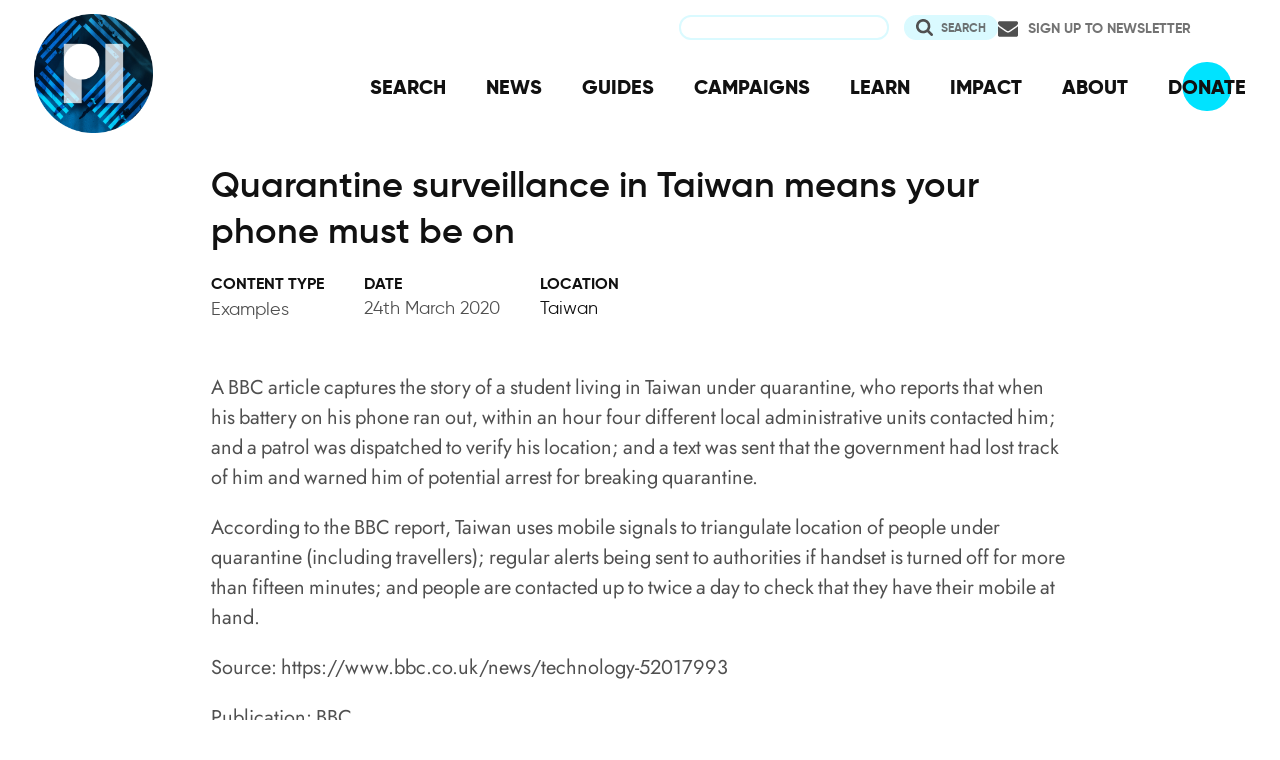

--- FILE ---
content_type: text/html; charset=UTF-8
request_url: https://privacyinternational.org/examples/3674/quarantine-surveillance-taiwan-means-your-phone-must-be
body_size: 5983
content:
<!DOCTYPE html>
<html lang="en" dir="ltr" prefix="og: https://ogp.me/ns#">
  <head>
    <meta charset="utf-8" />
<meta name="description" content="A BBC article captures the story of a student living in Taiwan under quarantine, who reports that when his battery on his phone ran out, within an hour four different local administrative units contacted him; and a patrol was dispatched to verify his location; and a text was sent that the governm" />
<link rel="canonical" href="http://privacyinternational.org/examples/3674/quarantine-surveillance-taiwan-means-your-phone-must-be" />
<meta name="rights" content="Creative Commons Attribution-ShareAlike 4.0 International" />
<link rel="icon" href="/sites/default/files/fav/favicon.ico" />
<link rel="icon" sizes="16x16" href="/sites/default/files/fav/favicon-16x16.png" />
<link rel="icon" sizes="32x32" href="/sites/default/files/fav/favicon-32x32.png" />
<link rel="icon" sizes="96x96" href="/sites/default/files/fav/favicon-96x96.png" />
<link rel="icon" sizes="192x192" href="/sites/default/files/fav/android-icon-192x192.png" />
<link rel="apple-touch-icon" href="/sites/default/files/fav/apple-icon-60x60.png" />
<link rel="apple-touch-icon" sizes="72x72" href="/sites/default/files/fav/apple-icon-72x72.png" />
<link rel="apple-touch-icon" sizes="76x76" href="/sites/default/files/fav/apple-icon-76x76.png" />
<link rel="apple-touch-icon" sizes="114x114" href="/sites/default/files/fav/apple-icon-114x114.png" />
<link rel="apple-touch-icon" sizes="120x120" href="/sites/default/files/fav/apple-icon-120x120.png" />
<link rel="apple-touch-icon" sizes="144x144" href="/sites/default/files/fav/apple-icon-144x144.png" />
<link rel="apple-touch-icon" sizes="152x152" href="/sites/default/files/fav/apple-icon-152x152.png" />
<link rel="apple-touch-icon" sizes="180x180" href="/sites/default/files/fav/apple-icon-180x180.png" />
<link rel="apple-touch-icon-precomposed" href="/sites/default/files/fav/apple-icon-57x57.png" />
<link rel="apple-touch-icon-precomposed" sizes="72x72" href="/sites/default/files/fav/apple-icon-72x72.png" />
<link rel="apple-touch-icon-precomposed" sizes="76x76" href="/sites/default/files/fav/apple-icon-76x76.png" />
<link rel="apple-touch-icon-precomposed" sizes="114x114" href="/sites/default/files/fav/apple-icon-114x114.png" />
<link rel="apple-touch-icon-precomposed" sizes="120x120" href="/sites/default/files/fav/apple-icon-120x120.png" />
<link rel="apple-touch-icon-precomposed" sizes="144x144" href="/sites/default/files/fav/apple-icon-114x114.png" />
<link rel="apple-touch-icon-precomposed" sizes="152x152" href="/sites/default/files/fav/apple-icon-152x152.png" />
<link rel="apple-touch-icon-precomposed" sizes="180x180" href="/sites/default/files/fav/apple-icon-180x180.png" />
<meta property="og:site_name" content="Privacy International" />
<meta property="og:url" content="http://privacyinternational.org/examples/3674/quarantine-surveillance-taiwan-means-your-phone-must-be" />
<meta property="og:title" content="Quarantine surveillance in Taiwan means your phone must be on" />
<meta property="og:description" content="A BBC article captures the story of a student living in Taiwan under quarantine, who reports that when his battery on his phone ran out, within an hour four different local administrative units contacted him; and a patrol was dispatched to verify his location; and a text was sent that the governm" />
<meta name="twitter:card" content="summary_large_image" />
<meta name="twitter:description" content="A BBC article captures the story of a student living in Taiwan under quarantine, who reports that when his battery on his phone ran out, within an hour four different local administrative units contacted him; and a patrol was dispatched to verify his location; and a text was sent that the governm" />
<meta name="twitter:title" content="Quarantine surveillance in Taiwan means your phone must be on" />
<meta name="twitter:site" content="@privacyint" />
<meta name="twitter:site:id" content="20982910" />
<meta name="twitter:creator:id" content="20982910" />
<meta name="twitter:creator" content="@privacyint" />
<meta name="Generator" content="Drupal 10 (https://www.drupal.org)" />
<meta name="MobileOptimized" content="width" />
<meta name="HandheldFriendly" content="true" />
<meta name="viewport" content="width=device-width, initial-scale=1.0" />
<link rel="alternate" hreflang="en" href="http://privacyinternational.org/examples/3674/quarantine-surveillance-taiwan-means-your-phone-must-be" />

    <title>Quarantine surveillance in Taiwan means your phone must be on | Privacy International</title>
    <link rel="stylesheet" media="all" href="/libraries/drupal-superfish/css/superfish.css?t98463" />
<link rel="stylesheet" media="all" href="/themes/contrib/stable/css/system/components/align.module.css?t98463" />
<link rel="stylesheet" media="all" href="/themes/contrib/stable/css/system/components/fieldgroup.module.css?t98463" />
<link rel="stylesheet" media="all" href="/themes/contrib/stable/css/system/components/container-inline.module.css?t98463" />
<link rel="stylesheet" media="all" href="/themes/contrib/stable/css/system/components/clearfix.module.css?t98463" />
<link rel="stylesheet" media="all" href="/themes/contrib/stable/css/system/components/details.module.css?t98463" />
<link rel="stylesheet" media="all" href="/themes/contrib/stable/css/system/components/hidden.module.css?t98463" />
<link rel="stylesheet" media="all" href="/themes/contrib/stable/css/system/components/item-list.module.css?t98463" />
<link rel="stylesheet" media="all" href="/themes/contrib/stable/css/system/components/js.module.css?t98463" />
<link rel="stylesheet" media="all" href="/themes/contrib/stable/css/system/components/nowrap.module.css?t98463" />
<link rel="stylesheet" media="all" href="/themes/contrib/stable/css/system/components/position-container.module.css?t98463" />
<link rel="stylesheet" media="all" href="/themes/contrib/stable/css/system/components/reset-appearance.module.css?t98463" />
<link rel="stylesheet" media="all" href="/themes/contrib/stable/css/system/components/resize.module.css?t98463" />
<link rel="stylesheet" media="all" href="/themes/contrib/stable/css/system/components/system-status-counter.css?t98463" />
<link rel="stylesheet" media="all" href="/themes/contrib/stable/css/system/components/system-status-report-counters.css?t98463" />
<link rel="stylesheet" media="all" href="/themes/contrib/stable/css/system/components/system-status-report-general-info.css?t98463" />
<link rel="stylesheet" media="all" href="/themes/contrib/stable/css/system/components/tablesort.module.css?t98463" />
<link rel="stylesheet" media="all" href="/modules/contrib/better_exposed_filters/css/better_exposed_filters.css?t98463" />
<link rel="stylesheet" media="all" href="/themes/contrib/stable/css/core/assets/vendor/normalize-css/normalize.css?t98463" />
<link rel="stylesheet" media="all" href="/themes/contrib/stable/css/core/normalize-fixes.css?t98463" />
<link rel="stylesheet" media="all" href="/themes/contrib/classy/css/components/action-links.css?t98463" />
<link rel="stylesheet" media="all" href="/themes/contrib/classy/css/components/breadcrumb.css?t98463" />
<link rel="stylesheet" media="all" href="/themes/contrib/classy/css/components/button.css?t98463" />
<link rel="stylesheet" media="all" href="/themes/contrib/classy/css/components/collapse-processed.css?t98463" />
<link rel="stylesheet" media="all" href="/themes/contrib/classy/css/components/container-inline.css?t98463" />
<link rel="stylesheet" media="all" href="/themes/contrib/classy/css/components/details.css?t98463" />
<link rel="stylesheet" media="all" href="/themes/contrib/classy/css/components/exposed-filters.css?t98463" />
<link rel="stylesheet" media="all" href="/themes/contrib/classy/css/components/field.css?t98463" />
<link rel="stylesheet" media="all" href="/themes/contrib/classy/css/components/form.css?t98463" />
<link rel="stylesheet" media="all" href="/themes/contrib/classy/css/components/icons.css?t98463" />
<link rel="stylesheet" media="all" href="/themes/contrib/classy/css/components/inline-form.css?t98463" />
<link rel="stylesheet" media="all" href="/themes/contrib/classy/css/components/item-list.css?t98463" />
<link rel="stylesheet" media="all" href="/themes/contrib/classy/css/components/link.css?t98463" />
<link rel="stylesheet" media="all" href="/themes/contrib/classy/css/components/links.css?t98463" />
<link rel="stylesheet" media="all" href="/themes/contrib/classy/css/components/menu.css?t98463" />
<link rel="stylesheet" media="all" href="/themes/contrib/classy/css/components/more-link.css?t98463" />
<link rel="stylesheet" media="all" href="/themes/contrib/classy/css/components/pager.css?t98463" />
<link rel="stylesheet" media="all" href="/themes/contrib/classy/css/components/tabledrag.css?t98463" />
<link rel="stylesheet" media="all" href="/themes/contrib/classy/css/components/tableselect.css?t98463" />
<link rel="stylesheet" media="all" href="/themes/contrib/classy/css/components/tablesort.css?t98463" />
<link rel="stylesheet" media="all" href="/themes/contrib/classy/css/components/tabs.css?t98463" />
<link rel="stylesheet" media="all" href="/themes/contrib/classy/css/components/textarea.css?t98463" />
<link rel="stylesheet" media="all" href="/themes/contrib/classy/css/components/ui-dialog.css?t98463" />
<link rel="stylesheet" media="all" href="/themes/contrib/classy/css/components/messages.css?t98463" />
<link rel="stylesheet" media="all" href="/themes/custom/privacy_international_2020/css/styles.css?t98463" />

    
  </head>
  <body class="path-node page-node-type-resource">
        <a href="#main-content" class="visually-hidden focusable skip-link">
      Skip to main content
    </a>
    
      <div class="dialog-off-canvas-main-canvas" data-off-canvas-main-canvas>
    <div class="layout-container">
  <a id="top"></a>

  <header role="banner">
      <div class="region region-branding">
    <div id="block-privacy-international-2020-site-branding" class="block block-system block-system-branding-block">
  
    
        <a href="/" rel="home" class="site-logo">
      <img src="#" alt="Home" class="random-logo" />

      <noscript>
        <img src="themes/custom/privacy_international_2020/images/logos/logo-1.png" alt="Home" />
      </noscript>
    </a>
  </div>

  </div>

      <div class="region region-header">
    <div id="block-newsletterlink-2" class="block block-block-content block-block-content5084d3cd-be5b-4f28-9432-55f7f74c4805">
  
    
      
            <div class="clearfix text-formatted field field--name-body field--type-text-with-summary field--label-hidden field__item"><p><a href="https://action.privacyinternational.org/user/register">Sign up to Newsletter</a></p></div>
      
  </div>
<div class="views-exposed-form bef-exposed-form block block-views-exposed-filter-blocks block-views-exposed-filter-blocks-block" data-drupal-selector="views-exposed-form-privacyinternationalweb-index-search-page-1" id="block-privacy-international-2020-viewsexposedfilterblock">
  
    
      <form action="/search" method="get" id="views-exposed-form-privacyinternationalweb-index-search-page-1" accept-charset="UTF-8">
  <div class="form--inline clearfix">
  <div class="js-form-item form-item js-form-type-textfield form-type-textfield js-form-item-keywords form-item-keywords">
      <label for="edit-keywords">Search</label>
        <input data-drupal-selector="edit-keywords" type="text" id="edit-keywords" name="keywords" value="" size="30" maxlength="128" class="form-text" />

        </div>
<div data-drupal-selector="edit-actions" class="form-actions js-form-wrapper form-wrapper" id="edit-actions"><input data-drupal-selector="edit-submit-privacyinternationalweb-index-search" type="submit" id="edit-submit-privacyinternationalweb-index-search" value="Search" class="button js-form-submit form-submit" />
</div>

</div>

</form>

  </div>
<div id="block-mainnavigation" class="block block-superfish block-superfishmain">
  
    
      
<ul id="superfish-main" class="menu sf-menu sf-main sf-horizontal sf-style-none" role="menu" aria-label="Menu">
  

  
  <li id="main-menu-link-content46d94688-1876-4055-a46c-fd3ac68bc004" class="sf-depth-1 sf-no-children sf-first" role="none">
    
          <a href="/advanced-search" class="sf-depth-1" role="menuitem">SEARCH</a>
    
    
    
    
      </li>


  
  <li id="main-menu-link-content530832b5-3034-4876-91d9-05ae3788343d" class="sf-depth-1 sf-no-children" role="none">
    
          <a href="/news" class="sf-depth-1" role="menuitem">NEWS</a>
    
    
    
    
      </li>


  
  <li id="main-menu-link-contentc46ee1e8-22eb-4841-a215-c41b012272ac" class="sf-depth-1 sf-no-children" role="none">
    
          <a href="/guides" class="sf-depth-1" role="menuitem">GUIDES</a>
    
    
    
    
      </li>


  
  <li id="main-menu-link-contentd3f174fd-e7b4-4776-8076-92851a44bcd0" class="sf-depth-1 sf-no-children" role="none">
    
          <a href="/campaigns" class="sf-depth-1" role="menuitem">CAMPAIGNS</a>
    
    
    
    
      </li>


  
  <li id="main-menu-link-contentf06060a5-83c4-482a-9393-ec9187b5b18f" class="sf-depth-1 sf-no-children" role="none">
    
          <a href="/learn" class="sf-depth-1" role="menuitem">LEARN</a>
    
    
    
    
      </li>


  
  <li id="main-menu-link-content3e6a0723-2eee-4e3e-a93d-86f9ba3f4f7d" class="sf-depth-1 sf-no-children" role="none">
    
          <a href="/impact" class="sf-depth-1" role="menuitem">IMPACT</a>
    
    
    
    
      </li>


  
  <li id="main-menu-link-contentc4b3d233-8bfe-43c1-b039-b9cfb1b93ead" class="sf-depth-1 sf-no-children" role="none">
    
          <a href="/about" class="sf-depth-1" role="menuitem">ABOUT</a>
    
    
    
    
      </li>


  
  <li id="main-menu-link-content5cba7e89-68b8-4354-a0a3-ff0aaa81c78e" class="sf-depth-1 sf-no-children" role="none">
    
          <a href="https://action.privacyinternational.org/civicrm/contribute/transact?reset=1&amp;id=1" class="sf-depth-1 sf-external" role="menuitem">DONATE</a>
    
    
    
    
      </li>


</ul>

  </div>

  </div>

  </header>

  
        <div class="region region-highlighted">
    <div data-drupal-messages-fallback class="hidden"></div>

  </div>

  
  <main>
            <div class="region region-content-top">
    <div id="block-privacy-international-2020-page-title" class="block block-core block-page-title-block">
  
    
      
  <h1 class="page-title"><span class="field field--name-title field--type-string field--label-hidden">Quarantine surveillance in Taiwan means your phone must be on</span>
</h1>


  </div>

  </div>

    
    <a id="main-content" tabindex="-1"></a>
    
    <div class="layout-content">
        <div class="region region-content">
    <div id="block-privacy-international-2020-content" class="block block-system block-system-main-block">
  
    
      <div class="node node--type-resource node--view-mode-full ds-3col-stacked clearfix">

  

  <div class="group-header">
    
  </div>

  <div class="group-left">
    
            <div class="field field--name-bundle-fieldnode field--type-ds field--label-hidden field__item">Examples</div>
      
  <div class="field field--name-field-date field--type-datetime field--label-above">
    <div class="field__label">Date</div>
              <div class="field__item"><time datetime="2020-03-24T12:00:00Z" class="datetime">24th March 2020</time>
</div>
          </div>

  <div class="field field--name-field-location-region-locale field--type-entity-reference field--label-above">
    <div class="field__label">Location</div>
          <div class="field__items">
              <div class="field__item"><a href="/location/taiwan" hreflang="en">Taiwan</a></div>
              </div>
      </div>

  </div>

  <div class="group-middle">
    
            <div class="clearfix text-formatted field field--name-body field--type-text-with-summary field--label-hidden field__item"><p>A BBC article captures the story of a student living in Taiwan under quarantine, who reports that when his battery on his phone ran out, within an hour four different local administrative units contacted him; and a patrol was dispatched to verify his location; and a text was sent that the government had lost track of him and warned him of potential arrest for breaking quarantine.</p>

<p>According to the BBC report, Taiwan uses mobile signals to triangulate location of people under quarantine (including travellers); regular alerts being sent to authorities if handset is turned off for more than fifteen minutes; and people are contacted up to twice a day to check that they have their mobile at hand.</p>

<p>Source:&nbsp;https://www.bbc.co.uk/news/technology-52017993</p>

<p>Publication: BBC</p></div>
      
  <div class="field field--name-field-type-of-abuse field--type-entity-reference field--label-above">
    <div class="field__label">See more examples</div>
          <div class="field__items">
              <div class="field__item"><a href="/examples/tracking-global-response-covid-19" hreflang="en">Tracking the Global Response to COVID-19</a></div>
          <div class="field__item"><a href="/examples/location-data-and-covid-19" hreflang="en">Location data and Covid-19</a></div>
          <div class="field__item"><a href="/examples/quarantine-enforcement-and-covid-19" hreflang="en">Quarantine enforcement and Covid-19</a></div>
          <div class="field__item"><a href="/examples/police-supervision" hreflang="en">Police supervision</a></div>
          <div class="field__item"><a href="/examples/telecommunications-data-and-covid-19" hreflang="en">Telecommunications data and Covid-19</a></div>
          <div class="field__item"><a href="/examples/location" hreflang="en">Location</a></div>
          <div class="field__item"><a href="/examples/metadata" hreflang="en">Metadata</a></div>
              </div>
      </div>

  </div>

  <div class="group-right">
    
  </div>

  <div class="group-footer">
    
  </div>

</div>


  </div>

  </div>

    </div>
      </main>

        <div class="region region-content-bottom">
    <nav role="navigation" aria-labelledby="block-privacy-international-2020-publicengagement-menu" id="block-privacy-international-2020-publicengagement" class="block block-menu navigation menu--public-engagement-">
      
  <h2 id="block-privacy-international-2020-publicengagement-menu">Get Involved</h2>
  

        
                <ul class="menu menu--level-1">
                    <li class="menu-item">
        <a href="https://action.privacyinternational.org" title="Act with US">Act with Us</a>
              </li>
                <li class="menu-item">
        <a href="https://action.privacyinternational.org/civicrm/contribute/transact?reset=1&amp;id=1" title="We need your support, donate now">Donate</a>
              </li>
                <li class="menu-item">
        <a href="https://action.privacyinternational.org" title="Join">Join</a>
              </li>
        </ul>
  


  </nav>

  </div>

  
  <footer role="contentinfo">
    <div class="footer-wrapper">
      <div class="back-to-top">
        <a href="#top" title="Back to top">
          <img src="/themes/custom/privacy_international_2020/images/arrow-up-white.svg" alt="Back to top button" />
        </a>
      </div>

                <div class="region region-footer-left">
    <div id="block-newslettertemp" class="block block-block-content block-block-content146072cf-2f3a-45a1-bc65-57eb698389a3">
  
      <h2>Newsletter</h2>
    
      
            <div class="clearfix text-formatted field field--name-body field--type-text-with-summary field--label-hidden field__item"><p><a href="https://action.privacyinternational.org/user/register">Click here to sign-up to our mailing-list!</a></p>

<p><span style="display:none"><a href="https://mastodon.xyz/@privacyint" rel="me">Mastodon</a></span></p>
</div>
      
  </div>

  </div>

      
      <div class="footer-links">
                    <div class="region region-footer-top">
    <nav role="navigation" aria-labelledby="block-socialmedia-menu" id="block-socialmedia" class="block block-menu navigation menu--social-media">
      
  <h2 id="block-socialmedia-menu">Follow Us</h2>
  

        
                <ul class="menu menu--level-1">
                    <li class="menu-item">
        <a href="https://facebook.com/PrivacyInternational/" class="social social-facebook">Facebook</a>
              </li>
                <li class="menu-item">
        <a href="https://www.instagram.com/privacyinternational/" class="social social-instagram">Instagram</a>
              </li>
                <li class="menu-item">
        <a href="https://mastodon.xyz/@privacyint" rel="me" class="social social-mastodon">Mastodon</a>
              </li>
                <li class="menu-item">
        <a href="/rss.xml" class="social social-rss" data-drupal-link-system-path="rss.xml">RSS</a>
              </li>
                <li class="menu-item">
        <a href="https://twitter.com/privacyint" class="social social-twitter" title="Twitter">Twitter</a>
              </li>
                <li class="menu-item">
        <a href="https://www.youtube.com/channel/UCwyKZWhsD2YFg8huOaO3IOg" class="social social-youtube">Youtube</a>
              </li>
        </ul>
  


  </nav>
<nav role="navigation" aria-labelledby="block-privacy-international-2020-main-navigation-menu" id="block-privacy-international-2020-main-navigation" class="block block-menu navigation menu--main">
      
  <h2 id="block-privacy-international-2020-main-navigation-menu">Navigation</h2>
  

        
                <ul class="menu menu--level-1">
                    <li class="menu-item">
        <a href="/advanced-search" data-drupal-link-system-path="advanced-search">SEARCH</a>
              </li>
                <li class="menu-item">
        <a href="/news" data-drupal-link-system-path="news">NEWS</a>
              </li>
                <li class="menu-item">
        <a href="/guides" data-drupal-link-system-path="guides">GUIDES</a>
              </li>
                <li class="menu-item">
        <a href="/campaigns" data-drupal-link-system-path="campaigns">CAMPAIGNS</a>
              </li>
                <li class="menu-item">
        <a href="/learn" data-drupal-link-system-path="learn">LEARN</a>
              </li>
                <li class="menu-item">
        <a href="/impact" data-drupal-link-system-path="impact">IMPACT</a>
              </li>
                <li class="menu-item">
        <a href="/about" data-drupal-link-system-path="about">ABOUT</a>
              </li>
                <li class="menu-item">
        <a href="https://action.privacyinternational.org/civicrm/contribute/transact?reset=1&amp;id=1">DONATE</a>
              </li>
        </ul>
  


  </nav>

  </div>

        
                    <div class="region region-footer">
    <nav role="navigation" aria-labelledby="block-privacy-international-2020-footer-menu" id="block-privacy-international-2020-footer" class="block block-menu navigation menu--footer">
      
  <h2 id="block-privacy-international-2020-footer-menu">How We Fight</h2>
  

        
                <ul class="menu menu--level-1">
                    <li class="menu-item">
        <a href="/movement" title="Our Global Reach" data-drupal-link-system-path="taxonomy/term/727">Our Global Reach</a>
              </li>
                <li class="menu-item">
        <a href="/advocacy" data-drupal-link-system-path="taxonomy/term/728">Advocacy and Litigation</a>
              </li>
                <li class="menu-item">
        <a href="/reveal" data-drupal-link-system-path="taxonomy/term/726">Research</a>
              </li>
                <li class="menu-item">
        <a href="/legal-action" data-drupal-link-system-path="taxonomy/term/770">Legal Action</a>
              </li>
                <li class="menu-item">
        <a href="/demand" data-drupal-link-system-path="demand">Our Demands</a>
              </li>
        </ul>
  


  </nav>
<nav role="navigation" aria-labelledby="block-privacy-international-2020-about-menu" id="block-privacy-international-2020-about" class="block block-menu navigation menu--about">
      
  <h2 id="block-privacy-international-2020-about-menu">About</h2>
  

        
                <ul class="menu menu--level-1">
                    <li class="menu-item">
        <a href="/impact" data-drupal-link-system-path="impact">Our Impact</a>
              </li>
                <li class="menu-item">
        <a href="/about/governance" data-drupal-link-system-path="taxonomy/term/762">Governance</a>
              </li>
                <li class="menu-item">
        <a href="/about/people" data-drupal-link-system-path="taxonomy/term/763">People</a>
              </li>
                <li class="menu-item">
        <a href="/about/opportunities" data-drupal-link-system-path="taxonomy/term/764">Opportunities</a>
              </li>
                <li class="menu-item">
        <a href="/about/financials" data-drupal-link-system-path="taxonomy/term/765">Financial</a>
              </li>
                <li class="menu-item">
        <a href="https://status.privacyinternational.org" title="Downtime monitor for PI Services">Service Status</a>
              </li>
        </ul>
  


  </nav>
<nav role="navigation" aria-labelledby="block-privacy-international-2020-privacy-menu" id="block-privacy-international-2020-privacy" class="block block-menu navigation menu--privacy">
      
  <h2 id="block-privacy-international-2020-privacy-menu">Privacy</h2>
  

        
                <ul class="menu menu--level-1">
                    <li class="menu-item">
        <a href="/basic-page/618/how-we-use-and-protect-your-data" data-drupal-link-system-path="node/618">How We Use Your Data</a>
              </li>
                <li class="menu-item">
        <a href="/blog/989/our-history-security-and-what-we-do-now" data-drupal-link-system-path="node/989">How We Learned</a>
              </li>
                <li class="menu-item">
        <a href="/basic-page/618/how-we-use-and-protect-your-data#cookies" data-drupal-link-system-path="node/618">Why Cookies?!</a>
              </li>
        </ul>
  


  </nav>
<nav role="navigation" aria-labelledby="block-privacy-international-2020-resources-menu" id="block-privacy-international-2020-resources" class="block block-menu navigation menu--resources">
      
  <h2 id="block-privacy-international-2020-resources-menu">Resources</h2>
  

        
                <ul class="menu menu--level-1">
                    <li class="menu-item">
        <a href="/learning-resources/privacy-matters" data-drupal-link-system-path="taxonomy/term/772">Why Privacy Matters</a>
              </li>
                <li class="menu-item">
        <a href="/learn" data-drupal-link-system-path="learn">Learn about issues</a>
              </li>
                <li class="menu-item">
        <a href="/learning-resources/data-protection-guide" title="A guide for policy engagement on Data Protection" data-drupal-link-system-path="taxonomy/term/512">Learn about Data Protection</a>
              </li>
                <li class="menu-item">
        <a href="/examples" title="Index of media stories and reports about exploitation" data-drupal-link-system-path="examples">Browse Examples of Abuse</a>
              </li>
                <li class="menu-item">
        <a href="/learning-resources/technology-pill-podcast" title="The Technology Pill podcast" data-drupal-link-system-path="taxonomy/term/907">Listen to our podcast</a>
              </li>
        </ul>
  


  </nav>
<div id="block-privacy-international-2020-contactus" class="block block-block-content block-block-content97cb66ff-d5ca-427f-8e67-90ba8469b632">
  
      <h2>Contact Us</h2>
    
      
            <div class="clearfix text-formatted field field--name-body field--type-text-with-summary field--label-hidden field__item"><p>62 Britton Street,<br>
London,&nbsp;EC1M 5UY<br>
UK</p>

<p>Charity Registration No: 1147471</p>

<p><a href="/cdn-cgi/l/email-protection#7b12151d143b0b09120d1a180212150f1e09151a0f1214151a175514091c">Click here to contact us.</a></p>

<p><a href="/cdn-cgi/l/email-protection#a4d4d6c1d7d7e4d4d6cdd2c5c7ddcdcad0c1d6cac5d0cdcbcac5c88acbd6c3">Click here for media and press enquiries.</a></p></div>
      
  </div>

  </div>

              </div>
    </div>
  </footer>

</div>
  </div>

    
    <script data-cfasync="false" src="/cdn-cgi/scripts/5c5dd728/cloudflare-static/email-decode.min.js"></script><script type="application/json" data-drupal-selector="drupal-settings-json">{"path":{"baseUrl":"\/","pathPrefix":"","currentPath":"node\/3674","currentPathIsAdmin":false,"isFront":false,"currentLanguage":"en"},"pluralDelimiter":"\u0003","suppressDeprecationErrors":true,"superfish":{"superfish-main":{"id":"superfish-main","sf":{"animation":{"opacity":"show","height":"show"},"speed":"fast","autoArrows":false,"dropShadows":false},"plugins":{"smallscreen":{"cloneParent":0,"mode":"window_width"},"supposition":true,"supersubs":true}}},"ajaxTrustedUrl":{"\/search":true},"user":{"uid":0,"permissionsHash":"6ca569e324888680f269d06fd6b7a44afc4d9e5fc0805fa267aa58edb75eecc7"}}</script>
<script src="/core/assets/vendor/jquery/jquery.min.js?v=3.7.1"></script>
<script src="/core/assets/vendor/once/once.min.js?v=1.0.1"></script>
<script src="/core/misc/drupalSettingsLoader.js?v=10.5.3"></script>
<script src="/core/misc/drupal.js?v=10.5.3"></script>
<script src="/core/misc/drupal.init.js?v=10.5.3"></script>
<script src="/modules/contrib/better_exposed_filters/js/better_exposed_filters.js?t98463"></script>
<script src="/themes/custom/privacy_international_2020/js_min/privacy-international-2020.javascript.min.js?v=1.x"></script>
<script src="/modules/contrib/superfish/js/superfish.js?v=2.0"></script>
<script src="/libraries/drupal-superfish/superfish.js?t98463"></script>
<script src="/libraries/drupal-superfish/jquery.hoverIntent.minified.js?t98463"></script>
<script src="/libraries/drupal-superfish/sfsmallscreen.js?t98463"></script>
<script src="/libraries/drupal-superfish/supersubs.js?t98463"></script>
<script src="/libraries/drupal-superfish/supposition.js?t98463"></script>

  <script defer data-api="/api/event" data-domain="privacyinternational.org" src="/js/script.js"></script><script>(function(){function c(){var b=a.contentDocument||a.contentWindow.document;if(b){var d=b.createElement('script');d.innerHTML="window.__CF$cv$params={r:'9c2079799d1c26ee',t:'MTc2OTA5OTgzMQ=='};var a=document.createElement('script');a.src='/cdn-cgi/challenge-platform/scripts/jsd/main.js';document.getElementsByTagName('head')[0].appendChild(a);";b.getElementsByTagName('head')[0].appendChild(d)}}if(document.body){var a=document.createElement('iframe');a.height=1;a.width=1;a.style.position='absolute';a.style.top=0;a.style.left=0;a.style.border='none';a.style.visibility='hidden';document.body.appendChild(a);if('loading'!==document.readyState)c();else if(window.addEventListener)document.addEventListener('DOMContentLoaded',c);else{var e=document.onreadystatechange||function(){};document.onreadystatechange=function(b){e(b);'loading'!==document.readyState&&(document.onreadystatechange=e,c())}}}})();</script></body>
</html>
